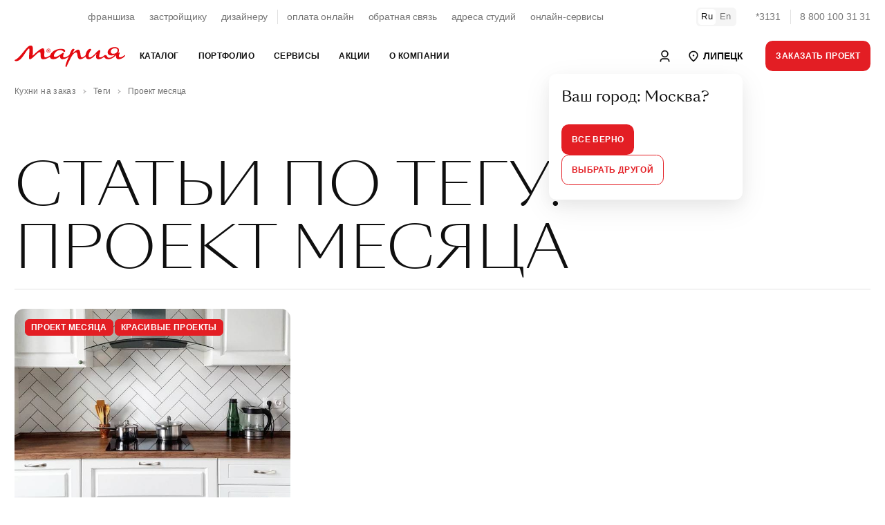

--- FILE ---
content_type: text/html; charset=utf-8
request_url: https://www.google.com/recaptcha/api2/anchor?ar=1&k=6LeO9fUjAAAAAFu20luQTeEmgW3yhaYiglxtBf0c&co=aHR0cHM6Ly9saXBlY2subWFyeWEucnU6NDQz&hl=en&v=PoyoqOPhxBO7pBk68S4YbpHZ&size=normal&anchor-ms=20000&execute-ms=30000&cb=q0g89akuefk8
body_size: 49216
content:
<!DOCTYPE HTML><html dir="ltr" lang="en"><head><meta http-equiv="Content-Type" content="text/html; charset=UTF-8">
<meta http-equiv="X-UA-Compatible" content="IE=edge">
<title>reCAPTCHA</title>
<style type="text/css">
/* cyrillic-ext */
@font-face {
  font-family: 'Roboto';
  font-style: normal;
  font-weight: 400;
  font-stretch: 100%;
  src: url(//fonts.gstatic.com/s/roboto/v48/KFO7CnqEu92Fr1ME7kSn66aGLdTylUAMa3GUBHMdazTgWw.woff2) format('woff2');
  unicode-range: U+0460-052F, U+1C80-1C8A, U+20B4, U+2DE0-2DFF, U+A640-A69F, U+FE2E-FE2F;
}
/* cyrillic */
@font-face {
  font-family: 'Roboto';
  font-style: normal;
  font-weight: 400;
  font-stretch: 100%;
  src: url(//fonts.gstatic.com/s/roboto/v48/KFO7CnqEu92Fr1ME7kSn66aGLdTylUAMa3iUBHMdazTgWw.woff2) format('woff2');
  unicode-range: U+0301, U+0400-045F, U+0490-0491, U+04B0-04B1, U+2116;
}
/* greek-ext */
@font-face {
  font-family: 'Roboto';
  font-style: normal;
  font-weight: 400;
  font-stretch: 100%;
  src: url(//fonts.gstatic.com/s/roboto/v48/KFO7CnqEu92Fr1ME7kSn66aGLdTylUAMa3CUBHMdazTgWw.woff2) format('woff2');
  unicode-range: U+1F00-1FFF;
}
/* greek */
@font-face {
  font-family: 'Roboto';
  font-style: normal;
  font-weight: 400;
  font-stretch: 100%;
  src: url(//fonts.gstatic.com/s/roboto/v48/KFO7CnqEu92Fr1ME7kSn66aGLdTylUAMa3-UBHMdazTgWw.woff2) format('woff2');
  unicode-range: U+0370-0377, U+037A-037F, U+0384-038A, U+038C, U+038E-03A1, U+03A3-03FF;
}
/* math */
@font-face {
  font-family: 'Roboto';
  font-style: normal;
  font-weight: 400;
  font-stretch: 100%;
  src: url(//fonts.gstatic.com/s/roboto/v48/KFO7CnqEu92Fr1ME7kSn66aGLdTylUAMawCUBHMdazTgWw.woff2) format('woff2');
  unicode-range: U+0302-0303, U+0305, U+0307-0308, U+0310, U+0312, U+0315, U+031A, U+0326-0327, U+032C, U+032F-0330, U+0332-0333, U+0338, U+033A, U+0346, U+034D, U+0391-03A1, U+03A3-03A9, U+03B1-03C9, U+03D1, U+03D5-03D6, U+03F0-03F1, U+03F4-03F5, U+2016-2017, U+2034-2038, U+203C, U+2040, U+2043, U+2047, U+2050, U+2057, U+205F, U+2070-2071, U+2074-208E, U+2090-209C, U+20D0-20DC, U+20E1, U+20E5-20EF, U+2100-2112, U+2114-2115, U+2117-2121, U+2123-214F, U+2190, U+2192, U+2194-21AE, U+21B0-21E5, U+21F1-21F2, U+21F4-2211, U+2213-2214, U+2216-22FF, U+2308-230B, U+2310, U+2319, U+231C-2321, U+2336-237A, U+237C, U+2395, U+239B-23B7, U+23D0, U+23DC-23E1, U+2474-2475, U+25AF, U+25B3, U+25B7, U+25BD, U+25C1, U+25CA, U+25CC, U+25FB, U+266D-266F, U+27C0-27FF, U+2900-2AFF, U+2B0E-2B11, U+2B30-2B4C, U+2BFE, U+3030, U+FF5B, U+FF5D, U+1D400-1D7FF, U+1EE00-1EEFF;
}
/* symbols */
@font-face {
  font-family: 'Roboto';
  font-style: normal;
  font-weight: 400;
  font-stretch: 100%;
  src: url(//fonts.gstatic.com/s/roboto/v48/KFO7CnqEu92Fr1ME7kSn66aGLdTylUAMaxKUBHMdazTgWw.woff2) format('woff2');
  unicode-range: U+0001-000C, U+000E-001F, U+007F-009F, U+20DD-20E0, U+20E2-20E4, U+2150-218F, U+2190, U+2192, U+2194-2199, U+21AF, U+21E6-21F0, U+21F3, U+2218-2219, U+2299, U+22C4-22C6, U+2300-243F, U+2440-244A, U+2460-24FF, U+25A0-27BF, U+2800-28FF, U+2921-2922, U+2981, U+29BF, U+29EB, U+2B00-2BFF, U+4DC0-4DFF, U+FFF9-FFFB, U+10140-1018E, U+10190-1019C, U+101A0, U+101D0-101FD, U+102E0-102FB, U+10E60-10E7E, U+1D2C0-1D2D3, U+1D2E0-1D37F, U+1F000-1F0FF, U+1F100-1F1AD, U+1F1E6-1F1FF, U+1F30D-1F30F, U+1F315, U+1F31C, U+1F31E, U+1F320-1F32C, U+1F336, U+1F378, U+1F37D, U+1F382, U+1F393-1F39F, U+1F3A7-1F3A8, U+1F3AC-1F3AF, U+1F3C2, U+1F3C4-1F3C6, U+1F3CA-1F3CE, U+1F3D4-1F3E0, U+1F3ED, U+1F3F1-1F3F3, U+1F3F5-1F3F7, U+1F408, U+1F415, U+1F41F, U+1F426, U+1F43F, U+1F441-1F442, U+1F444, U+1F446-1F449, U+1F44C-1F44E, U+1F453, U+1F46A, U+1F47D, U+1F4A3, U+1F4B0, U+1F4B3, U+1F4B9, U+1F4BB, U+1F4BF, U+1F4C8-1F4CB, U+1F4D6, U+1F4DA, U+1F4DF, U+1F4E3-1F4E6, U+1F4EA-1F4ED, U+1F4F7, U+1F4F9-1F4FB, U+1F4FD-1F4FE, U+1F503, U+1F507-1F50B, U+1F50D, U+1F512-1F513, U+1F53E-1F54A, U+1F54F-1F5FA, U+1F610, U+1F650-1F67F, U+1F687, U+1F68D, U+1F691, U+1F694, U+1F698, U+1F6AD, U+1F6B2, U+1F6B9-1F6BA, U+1F6BC, U+1F6C6-1F6CF, U+1F6D3-1F6D7, U+1F6E0-1F6EA, U+1F6F0-1F6F3, U+1F6F7-1F6FC, U+1F700-1F7FF, U+1F800-1F80B, U+1F810-1F847, U+1F850-1F859, U+1F860-1F887, U+1F890-1F8AD, U+1F8B0-1F8BB, U+1F8C0-1F8C1, U+1F900-1F90B, U+1F93B, U+1F946, U+1F984, U+1F996, U+1F9E9, U+1FA00-1FA6F, U+1FA70-1FA7C, U+1FA80-1FA89, U+1FA8F-1FAC6, U+1FACE-1FADC, U+1FADF-1FAE9, U+1FAF0-1FAF8, U+1FB00-1FBFF;
}
/* vietnamese */
@font-face {
  font-family: 'Roboto';
  font-style: normal;
  font-weight: 400;
  font-stretch: 100%;
  src: url(//fonts.gstatic.com/s/roboto/v48/KFO7CnqEu92Fr1ME7kSn66aGLdTylUAMa3OUBHMdazTgWw.woff2) format('woff2');
  unicode-range: U+0102-0103, U+0110-0111, U+0128-0129, U+0168-0169, U+01A0-01A1, U+01AF-01B0, U+0300-0301, U+0303-0304, U+0308-0309, U+0323, U+0329, U+1EA0-1EF9, U+20AB;
}
/* latin-ext */
@font-face {
  font-family: 'Roboto';
  font-style: normal;
  font-weight: 400;
  font-stretch: 100%;
  src: url(//fonts.gstatic.com/s/roboto/v48/KFO7CnqEu92Fr1ME7kSn66aGLdTylUAMa3KUBHMdazTgWw.woff2) format('woff2');
  unicode-range: U+0100-02BA, U+02BD-02C5, U+02C7-02CC, U+02CE-02D7, U+02DD-02FF, U+0304, U+0308, U+0329, U+1D00-1DBF, U+1E00-1E9F, U+1EF2-1EFF, U+2020, U+20A0-20AB, U+20AD-20C0, U+2113, U+2C60-2C7F, U+A720-A7FF;
}
/* latin */
@font-face {
  font-family: 'Roboto';
  font-style: normal;
  font-weight: 400;
  font-stretch: 100%;
  src: url(//fonts.gstatic.com/s/roboto/v48/KFO7CnqEu92Fr1ME7kSn66aGLdTylUAMa3yUBHMdazQ.woff2) format('woff2');
  unicode-range: U+0000-00FF, U+0131, U+0152-0153, U+02BB-02BC, U+02C6, U+02DA, U+02DC, U+0304, U+0308, U+0329, U+2000-206F, U+20AC, U+2122, U+2191, U+2193, U+2212, U+2215, U+FEFF, U+FFFD;
}
/* cyrillic-ext */
@font-face {
  font-family: 'Roboto';
  font-style: normal;
  font-weight: 500;
  font-stretch: 100%;
  src: url(//fonts.gstatic.com/s/roboto/v48/KFO7CnqEu92Fr1ME7kSn66aGLdTylUAMa3GUBHMdazTgWw.woff2) format('woff2');
  unicode-range: U+0460-052F, U+1C80-1C8A, U+20B4, U+2DE0-2DFF, U+A640-A69F, U+FE2E-FE2F;
}
/* cyrillic */
@font-face {
  font-family: 'Roboto';
  font-style: normal;
  font-weight: 500;
  font-stretch: 100%;
  src: url(//fonts.gstatic.com/s/roboto/v48/KFO7CnqEu92Fr1ME7kSn66aGLdTylUAMa3iUBHMdazTgWw.woff2) format('woff2');
  unicode-range: U+0301, U+0400-045F, U+0490-0491, U+04B0-04B1, U+2116;
}
/* greek-ext */
@font-face {
  font-family: 'Roboto';
  font-style: normal;
  font-weight: 500;
  font-stretch: 100%;
  src: url(//fonts.gstatic.com/s/roboto/v48/KFO7CnqEu92Fr1ME7kSn66aGLdTylUAMa3CUBHMdazTgWw.woff2) format('woff2');
  unicode-range: U+1F00-1FFF;
}
/* greek */
@font-face {
  font-family: 'Roboto';
  font-style: normal;
  font-weight: 500;
  font-stretch: 100%;
  src: url(//fonts.gstatic.com/s/roboto/v48/KFO7CnqEu92Fr1ME7kSn66aGLdTylUAMa3-UBHMdazTgWw.woff2) format('woff2');
  unicode-range: U+0370-0377, U+037A-037F, U+0384-038A, U+038C, U+038E-03A1, U+03A3-03FF;
}
/* math */
@font-face {
  font-family: 'Roboto';
  font-style: normal;
  font-weight: 500;
  font-stretch: 100%;
  src: url(//fonts.gstatic.com/s/roboto/v48/KFO7CnqEu92Fr1ME7kSn66aGLdTylUAMawCUBHMdazTgWw.woff2) format('woff2');
  unicode-range: U+0302-0303, U+0305, U+0307-0308, U+0310, U+0312, U+0315, U+031A, U+0326-0327, U+032C, U+032F-0330, U+0332-0333, U+0338, U+033A, U+0346, U+034D, U+0391-03A1, U+03A3-03A9, U+03B1-03C9, U+03D1, U+03D5-03D6, U+03F0-03F1, U+03F4-03F5, U+2016-2017, U+2034-2038, U+203C, U+2040, U+2043, U+2047, U+2050, U+2057, U+205F, U+2070-2071, U+2074-208E, U+2090-209C, U+20D0-20DC, U+20E1, U+20E5-20EF, U+2100-2112, U+2114-2115, U+2117-2121, U+2123-214F, U+2190, U+2192, U+2194-21AE, U+21B0-21E5, U+21F1-21F2, U+21F4-2211, U+2213-2214, U+2216-22FF, U+2308-230B, U+2310, U+2319, U+231C-2321, U+2336-237A, U+237C, U+2395, U+239B-23B7, U+23D0, U+23DC-23E1, U+2474-2475, U+25AF, U+25B3, U+25B7, U+25BD, U+25C1, U+25CA, U+25CC, U+25FB, U+266D-266F, U+27C0-27FF, U+2900-2AFF, U+2B0E-2B11, U+2B30-2B4C, U+2BFE, U+3030, U+FF5B, U+FF5D, U+1D400-1D7FF, U+1EE00-1EEFF;
}
/* symbols */
@font-face {
  font-family: 'Roboto';
  font-style: normal;
  font-weight: 500;
  font-stretch: 100%;
  src: url(//fonts.gstatic.com/s/roboto/v48/KFO7CnqEu92Fr1ME7kSn66aGLdTylUAMaxKUBHMdazTgWw.woff2) format('woff2');
  unicode-range: U+0001-000C, U+000E-001F, U+007F-009F, U+20DD-20E0, U+20E2-20E4, U+2150-218F, U+2190, U+2192, U+2194-2199, U+21AF, U+21E6-21F0, U+21F3, U+2218-2219, U+2299, U+22C4-22C6, U+2300-243F, U+2440-244A, U+2460-24FF, U+25A0-27BF, U+2800-28FF, U+2921-2922, U+2981, U+29BF, U+29EB, U+2B00-2BFF, U+4DC0-4DFF, U+FFF9-FFFB, U+10140-1018E, U+10190-1019C, U+101A0, U+101D0-101FD, U+102E0-102FB, U+10E60-10E7E, U+1D2C0-1D2D3, U+1D2E0-1D37F, U+1F000-1F0FF, U+1F100-1F1AD, U+1F1E6-1F1FF, U+1F30D-1F30F, U+1F315, U+1F31C, U+1F31E, U+1F320-1F32C, U+1F336, U+1F378, U+1F37D, U+1F382, U+1F393-1F39F, U+1F3A7-1F3A8, U+1F3AC-1F3AF, U+1F3C2, U+1F3C4-1F3C6, U+1F3CA-1F3CE, U+1F3D4-1F3E0, U+1F3ED, U+1F3F1-1F3F3, U+1F3F5-1F3F7, U+1F408, U+1F415, U+1F41F, U+1F426, U+1F43F, U+1F441-1F442, U+1F444, U+1F446-1F449, U+1F44C-1F44E, U+1F453, U+1F46A, U+1F47D, U+1F4A3, U+1F4B0, U+1F4B3, U+1F4B9, U+1F4BB, U+1F4BF, U+1F4C8-1F4CB, U+1F4D6, U+1F4DA, U+1F4DF, U+1F4E3-1F4E6, U+1F4EA-1F4ED, U+1F4F7, U+1F4F9-1F4FB, U+1F4FD-1F4FE, U+1F503, U+1F507-1F50B, U+1F50D, U+1F512-1F513, U+1F53E-1F54A, U+1F54F-1F5FA, U+1F610, U+1F650-1F67F, U+1F687, U+1F68D, U+1F691, U+1F694, U+1F698, U+1F6AD, U+1F6B2, U+1F6B9-1F6BA, U+1F6BC, U+1F6C6-1F6CF, U+1F6D3-1F6D7, U+1F6E0-1F6EA, U+1F6F0-1F6F3, U+1F6F7-1F6FC, U+1F700-1F7FF, U+1F800-1F80B, U+1F810-1F847, U+1F850-1F859, U+1F860-1F887, U+1F890-1F8AD, U+1F8B0-1F8BB, U+1F8C0-1F8C1, U+1F900-1F90B, U+1F93B, U+1F946, U+1F984, U+1F996, U+1F9E9, U+1FA00-1FA6F, U+1FA70-1FA7C, U+1FA80-1FA89, U+1FA8F-1FAC6, U+1FACE-1FADC, U+1FADF-1FAE9, U+1FAF0-1FAF8, U+1FB00-1FBFF;
}
/* vietnamese */
@font-face {
  font-family: 'Roboto';
  font-style: normal;
  font-weight: 500;
  font-stretch: 100%;
  src: url(//fonts.gstatic.com/s/roboto/v48/KFO7CnqEu92Fr1ME7kSn66aGLdTylUAMa3OUBHMdazTgWw.woff2) format('woff2');
  unicode-range: U+0102-0103, U+0110-0111, U+0128-0129, U+0168-0169, U+01A0-01A1, U+01AF-01B0, U+0300-0301, U+0303-0304, U+0308-0309, U+0323, U+0329, U+1EA0-1EF9, U+20AB;
}
/* latin-ext */
@font-face {
  font-family: 'Roboto';
  font-style: normal;
  font-weight: 500;
  font-stretch: 100%;
  src: url(//fonts.gstatic.com/s/roboto/v48/KFO7CnqEu92Fr1ME7kSn66aGLdTylUAMa3KUBHMdazTgWw.woff2) format('woff2');
  unicode-range: U+0100-02BA, U+02BD-02C5, U+02C7-02CC, U+02CE-02D7, U+02DD-02FF, U+0304, U+0308, U+0329, U+1D00-1DBF, U+1E00-1E9F, U+1EF2-1EFF, U+2020, U+20A0-20AB, U+20AD-20C0, U+2113, U+2C60-2C7F, U+A720-A7FF;
}
/* latin */
@font-face {
  font-family: 'Roboto';
  font-style: normal;
  font-weight: 500;
  font-stretch: 100%;
  src: url(//fonts.gstatic.com/s/roboto/v48/KFO7CnqEu92Fr1ME7kSn66aGLdTylUAMa3yUBHMdazQ.woff2) format('woff2');
  unicode-range: U+0000-00FF, U+0131, U+0152-0153, U+02BB-02BC, U+02C6, U+02DA, U+02DC, U+0304, U+0308, U+0329, U+2000-206F, U+20AC, U+2122, U+2191, U+2193, U+2212, U+2215, U+FEFF, U+FFFD;
}
/* cyrillic-ext */
@font-face {
  font-family: 'Roboto';
  font-style: normal;
  font-weight: 900;
  font-stretch: 100%;
  src: url(//fonts.gstatic.com/s/roboto/v48/KFO7CnqEu92Fr1ME7kSn66aGLdTylUAMa3GUBHMdazTgWw.woff2) format('woff2');
  unicode-range: U+0460-052F, U+1C80-1C8A, U+20B4, U+2DE0-2DFF, U+A640-A69F, U+FE2E-FE2F;
}
/* cyrillic */
@font-face {
  font-family: 'Roboto';
  font-style: normal;
  font-weight: 900;
  font-stretch: 100%;
  src: url(//fonts.gstatic.com/s/roboto/v48/KFO7CnqEu92Fr1ME7kSn66aGLdTylUAMa3iUBHMdazTgWw.woff2) format('woff2');
  unicode-range: U+0301, U+0400-045F, U+0490-0491, U+04B0-04B1, U+2116;
}
/* greek-ext */
@font-face {
  font-family: 'Roboto';
  font-style: normal;
  font-weight: 900;
  font-stretch: 100%;
  src: url(//fonts.gstatic.com/s/roboto/v48/KFO7CnqEu92Fr1ME7kSn66aGLdTylUAMa3CUBHMdazTgWw.woff2) format('woff2');
  unicode-range: U+1F00-1FFF;
}
/* greek */
@font-face {
  font-family: 'Roboto';
  font-style: normal;
  font-weight: 900;
  font-stretch: 100%;
  src: url(//fonts.gstatic.com/s/roboto/v48/KFO7CnqEu92Fr1ME7kSn66aGLdTylUAMa3-UBHMdazTgWw.woff2) format('woff2');
  unicode-range: U+0370-0377, U+037A-037F, U+0384-038A, U+038C, U+038E-03A1, U+03A3-03FF;
}
/* math */
@font-face {
  font-family: 'Roboto';
  font-style: normal;
  font-weight: 900;
  font-stretch: 100%;
  src: url(//fonts.gstatic.com/s/roboto/v48/KFO7CnqEu92Fr1ME7kSn66aGLdTylUAMawCUBHMdazTgWw.woff2) format('woff2');
  unicode-range: U+0302-0303, U+0305, U+0307-0308, U+0310, U+0312, U+0315, U+031A, U+0326-0327, U+032C, U+032F-0330, U+0332-0333, U+0338, U+033A, U+0346, U+034D, U+0391-03A1, U+03A3-03A9, U+03B1-03C9, U+03D1, U+03D5-03D6, U+03F0-03F1, U+03F4-03F5, U+2016-2017, U+2034-2038, U+203C, U+2040, U+2043, U+2047, U+2050, U+2057, U+205F, U+2070-2071, U+2074-208E, U+2090-209C, U+20D0-20DC, U+20E1, U+20E5-20EF, U+2100-2112, U+2114-2115, U+2117-2121, U+2123-214F, U+2190, U+2192, U+2194-21AE, U+21B0-21E5, U+21F1-21F2, U+21F4-2211, U+2213-2214, U+2216-22FF, U+2308-230B, U+2310, U+2319, U+231C-2321, U+2336-237A, U+237C, U+2395, U+239B-23B7, U+23D0, U+23DC-23E1, U+2474-2475, U+25AF, U+25B3, U+25B7, U+25BD, U+25C1, U+25CA, U+25CC, U+25FB, U+266D-266F, U+27C0-27FF, U+2900-2AFF, U+2B0E-2B11, U+2B30-2B4C, U+2BFE, U+3030, U+FF5B, U+FF5D, U+1D400-1D7FF, U+1EE00-1EEFF;
}
/* symbols */
@font-face {
  font-family: 'Roboto';
  font-style: normal;
  font-weight: 900;
  font-stretch: 100%;
  src: url(//fonts.gstatic.com/s/roboto/v48/KFO7CnqEu92Fr1ME7kSn66aGLdTylUAMaxKUBHMdazTgWw.woff2) format('woff2');
  unicode-range: U+0001-000C, U+000E-001F, U+007F-009F, U+20DD-20E0, U+20E2-20E4, U+2150-218F, U+2190, U+2192, U+2194-2199, U+21AF, U+21E6-21F0, U+21F3, U+2218-2219, U+2299, U+22C4-22C6, U+2300-243F, U+2440-244A, U+2460-24FF, U+25A0-27BF, U+2800-28FF, U+2921-2922, U+2981, U+29BF, U+29EB, U+2B00-2BFF, U+4DC0-4DFF, U+FFF9-FFFB, U+10140-1018E, U+10190-1019C, U+101A0, U+101D0-101FD, U+102E0-102FB, U+10E60-10E7E, U+1D2C0-1D2D3, U+1D2E0-1D37F, U+1F000-1F0FF, U+1F100-1F1AD, U+1F1E6-1F1FF, U+1F30D-1F30F, U+1F315, U+1F31C, U+1F31E, U+1F320-1F32C, U+1F336, U+1F378, U+1F37D, U+1F382, U+1F393-1F39F, U+1F3A7-1F3A8, U+1F3AC-1F3AF, U+1F3C2, U+1F3C4-1F3C6, U+1F3CA-1F3CE, U+1F3D4-1F3E0, U+1F3ED, U+1F3F1-1F3F3, U+1F3F5-1F3F7, U+1F408, U+1F415, U+1F41F, U+1F426, U+1F43F, U+1F441-1F442, U+1F444, U+1F446-1F449, U+1F44C-1F44E, U+1F453, U+1F46A, U+1F47D, U+1F4A3, U+1F4B0, U+1F4B3, U+1F4B9, U+1F4BB, U+1F4BF, U+1F4C8-1F4CB, U+1F4D6, U+1F4DA, U+1F4DF, U+1F4E3-1F4E6, U+1F4EA-1F4ED, U+1F4F7, U+1F4F9-1F4FB, U+1F4FD-1F4FE, U+1F503, U+1F507-1F50B, U+1F50D, U+1F512-1F513, U+1F53E-1F54A, U+1F54F-1F5FA, U+1F610, U+1F650-1F67F, U+1F687, U+1F68D, U+1F691, U+1F694, U+1F698, U+1F6AD, U+1F6B2, U+1F6B9-1F6BA, U+1F6BC, U+1F6C6-1F6CF, U+1F6D3-1F6D7, U+1F6E0-1F6EA, U+1F6F0-1F6F3, U+1F6F7-1F6FC, U+1F700-1F7FF, U+1F800-1F80B, U+1F810-1F847, U+1F850-1F859, U+1F860-1F887, U+1F890-1F8AD, U+1F8B0-1F8BB, U+1F8C0-1F8C1, U+1F900-1F90B, U+1F93B, U+1F946, U+1F984, U+1F996, U+1F9E9, U+1FA00-1FA6F, U+1FA70-1FA7C, U+1FA80-1FA89, U+1FA8F-1FAC6, U+1FACE-1FADC, U+1FADF-1FAE9, U+1FAF0-1FAF8, U+1FB00-1FBFF;
}
/* vietnamese */
@font-face {
  font-family: 'Roboto';
  font-style: normal;
  font-weight: 900;
  font-stretch: 100%;
  src: url(//fonts.gstatic.com/s/roboto/v48/KFO7CnqEu92Fr1ME7kSn66aGLdTylUAMa3OUBHMdazTgWw.woff2) format('woff2');
  unicode-range: U+0102-0103, U+0110-0111, U+0128-0129, U+0168-0169, U+01A0-01A1, U+01AF-01B0, U+0300-0301, U+0303-0304, U+0308-0309, U+0323, U+0329, U+1EA0-1EF9, U+20AB;
}
/* latin-ext */
@font-face {
  font-family: 'Roboto';
  font-style: normal;
  font-weight: 900;
  font-stretch: 100%;
  src: url(//fonts.gstatic.com/s/roboto/v48/KFO7CnqEu92Fr1ME7kSn66aGLdTylUAMa3KUBHMdazTgWw.woff2) format('woff2');
  unicode-range: U+0100-02BA, U+02BD-02C5, U+02C7-02CC, U+02CE-02D7, U+02DD-02FF, U+0304, U+0308, U+0329, U+1D00-1DBF, U+1E00-1E9F, U+1EF2-1EFF, U+2020, U+20A0-20AB, U+20AD-20C0, U+2113, U+2C60-2C7F, U+A720-A7FF;
}
/* latin */
@font-face {
  font-family: 'Roboto';
  font-style: normal;
  font-weight: 900;
  font-stretch: 100%;
  src: url(//fonts.gstatic.com/s/roboto/v48/KFO7CnqEu92Fr1ME7kSn66aGLdTylUAMa3yUBHMdazQ.woff2) format('woff2');
  unicode-range: U+0000-00FF, U+0131, U+0152-0153, U+02BB-02BC, U+02C6, U+02DA, U+02DC, U+0304, U+0308, U+0329, U+2000-206F, U+20AC, U+2122, U+2191, U+2193, U+2212, U+2215, U+FEFF, U+FFFD;
}

</style>
<link rel="stylesheet" type="text/css" href="https://www.gstatic.com/recaptcha/releases/PoyoqOPhxBO7pBk68S4YbpHZ/styles__ltr.css">
<script nonce="FX7E9Cvek4rvxhQqq10RWA" type="text/javascript">window['__recaptcha_api'] = 'https://www.google.com/recaptcha/api2/';</script>
<script type="text/javascript" src="https://www.gstatic.com/recaptcha/releases/PoyoqOPhxBO7pBk68S4YbpHZ/recaptcha__en.js" nonce="FX7E9Cvek4rvxhQqq10RWA">
      
    </script></head>
<body><div id="rc-anchor-alert" class="rc-anchor-alert"></div>
<input type="hidden" id="recaptcha-token" value="[base64]">
<script type="text/javascript" nonce="FX7E9Cvek4rvxhQqq10RWA">
      recaptcha.anchor.Main.init("[\x22ainput\x22,[\x22bgdata\x22,\x22\x22,\[base64]/[base64]/[base64]/[base64]/[base64]/UltsKytdPUU6KEU8MjA0OD9SW2wrK109RT4+NnwxOTI6KChFJjY0NTEyKT09NTUyOTYmJk0rMTxjLmxlbmd0aCYmKGMuY2hhckNvZGVBdChNKzEpJjY0NTEyKT09NTYzMjA/[base64]/[base64]/[base64]/[base64]/[base64]/[base64]/[base64]\x22,\[base64]\x22,\x22SsOZM8Oow6vDosOxJcO3w54bIMOBwo8Awoh1wqfCvMKpKcK/wonDj8K+LMObw5/DpMOmw4fDunXDtTdqw7xKNcKPwqjCjsKRbMKDw73Du8OyKhwgw6/[base64]/DqMKnwr/CkcOlMRLCvMKDw7rDtGYFwoLCsWHDn8Oca8KHwrLCgMKqZz/DvnnCucKyBMKmwrzCqG94w6LCs8OYw7NrD8K1D1/CusKeRUN7w4zClAZIesOwwoFWbMKew6ZYwqkHw5YSwpQdasKvw53CgsKPwrrDvMKfME3DkHbDjUHClz9RwqDChik6acKxw4t6bcKpDT8pIi5SBMOMwrLDmsK2w5nCpcKwWsOWL30xFMKseHscwq/DnsOcw4zCkMOnw7wiw6BfJsO6wq3DjgnDtk0Qw7Fpw5dRwqvCs1UeAW5Bwp5Vw6LCu8KEZXIcaMO2w4s6BGB7woVhw5UuM0k2wrfCpE/Dp0I6V8KGVAfCqsO1PlBiPkrDg8OKwqvCsSAUXsOGw5DCtzFhC0nDqzLDsW8rwqBDMsKRw6rChcKLCQYyw5LCowDCtAN0wp0bw4LCulgQfhc/wrzCgMK4IcKCEjfCsUTDjsKowqfDtn5Ld8K+dXzDty7CqcO9wpdwWD/CgsKjcxQ8KxTDl8OiwpJ3w4LDucOzw7TCvcOWwrPCuiPCpm0tD11Lw67Cq8O1MS3Dj8OhwrF9wpfDtcO/[base64]/CsmXCjVnCqALCiMKiG8Ouw6VIOcKaejVHCMODw57Dn8K9wrI3eH7DnMOCw53ChHzDjRzCn1MXEcOGZ8OgwoXCg8OOwrDDmA/CqMK/H8KXLmnDk8KiwqdvX3zDnBbDgsKCYFYqw41fw5Zhw7t4w5jCjcOCL8OCw4XDhMOfbQo5wo0sw5QabcO2H25fwrV9wpXCl8OlUiFaD8Ojwr3Cs8O3w7PCohQvHcObDMK3aTcJYE3Cvnozw5/DksOZwpfCrMKHw4LDsMKUwqAJwrvCsQ0Swq5/[base64]/[base64]/Dg8OMw5nDosOXLTIRwrnDozPDgcKJw5hcw7ItJsKfHsK6RsKJEwLDtHjCkcOWF1Fnw4RXwqtYworDjG0VWEkvLcO9w4dTRATCp8KmdsKTNcK7w4pJw4XDog3Cr2PCswnDtcKnGsKqPlprPDJsRsKzPcOWJMOXBEEkw4nChVHDqcO6TcKjwq/Cl8OVw6x8dsKqwqvCrQbCgcKrwpvCnSBZwqxEw5fCjsKxw5TClEvDqDMNwp3CmMKqw5AowprDtx4wwrDCuWNvAMODCsO2w5dkw79Aw4DCksO/Oj9ww5l9w4rDsk7DsFvDj0/DtV8Cw6xUV8K2dErDqRwUW30JR8KNw4PDhjdzw5zDvMOcwo/Duld1ZmsOw7/Ct3XDpls5Wg9AR8KRwoEZdcOsw4zDsS0zHMOhwp7ChsKkaMOxB8OwwohfWsOJAhAEV8Osw7nCt8ORwq9kwoRPeXbDvwzDusKPw7TDj8K7KjlRYmYdPXXDhlXCrgrDjyxwwo3ChkHCngTChMKWw7E3wrQgaE1tMMOsw7PDoVEsw5PCpAZswp/CkW1aw78mw59Rw7cgwprChsOiPMO4wrFrfWxDw67Dn3DCi8KtUzBvwrXCvw41WcOcATstRw9hEcKKwp7DrsKgIMKOwp/Dq0LDgxLCgwAVw73CiQ7Dkh/[base64]/CtQXClGR+L8KEX8KrAkDDocKewq/DpMKjIS3CnnYUOMOLFsOow5B8w7LChcKCPMKmw6LDjSzCoRjCpW4KD8KdVTAIw4bCmgVrUMOGwrjClVDDmA45wp18woItKULDtVXDpxPCvSvCkV3Ckh3DtcONwpwIw5Vfw53DkXhKwrpCwpbCtXjCvMKsw57DgsKyUcOywr88JR9pwq3Cj8Ozw7cMw7rCuMK/HgbDoCPCqWbDlsOndcOhw7tpw6p4wpVuw58nw58bw7TDm8K3bsO0wr/[base64]/[base64]/[base64]/DsMOsGMKDWcKQJXnCh1fDtcO5QwU9D0B2w70QNWjDi8KAf8KNwq3DgX7Dl8KHwpXDrcKrwpbDqQbCrMK1THzDqsKDw6DDjMKRw6jDqsOfMlHChm/[base64]/[base64]/DvsK/w7EiwrRGUlDCv8KLw4rDn8OyacOLG8OHwqITw5Msf0DCkcKBwpvCuHMxWVnCmMOef8KSw51EwqfClG5GHcOaJcKHOEPCmUQREmTDlwnDnsOlwpFGdcOuUsKFw4E9KcK/IcOiwrzCqETCgcOLw4YATsOOQRseJcObw6fClsOHw7rCrkFKw4ZhwpTCp0AhKxVBw5DDgQDCg2tOczpcaTJxw7bDuyBRNypvcMKYw4Yjw5/CiMOaYMOvwr5bGsKOEMKTdHxww63Cvw7DtMKvwpPCiXfDuA/DoT0WaBMGSSNjX8KTwpJIwpEFNBYowqfCqy9Yw6DCpTxpwohffEbCl2gMw4bCj8Kvw5R+FV/[base64]/CvsO+ecK7w4QVwqc7w7sFTcORIMK4w7LDnMK1ETJZw7DDgcKhw5Q5WcOAwrjCvS3CmsO0w48yw5HCu8K7w7XCnsKTw4zDnsOpw6xWw4vDqcOcb31iRMK2wr/Dr8ORw7AWfBFuwro8aEPCpTLDisOtw47CocKDcMK6QC/DmnIhwrYOw7N6wonDl2fDrsOZZW3Dv17DucOjwqrDmlzCkXXCgsKyw7xPNhPDqXYIw60Zw7pYw5sZGcOqDwFMw7TCqMKTw6/CkTHClCDCkDfCiSTCmQFnVcOmXF9ABcKHwrzCiwMGw7LCgibDk8KMNMKZJEHCk8KYw7LCvznDqzgnwoPDjgNSVEFPw7xeNMOCQcOlw7vCoGDCiTHDpcOOZsO4G1ljFT8Zwr/DpMKYw6LCuFhOXxHDjhk/U8O2dB5zJRbDkmTDp38Uw6wUwossQsKNwqY2w5Mewr89b8OHDzIACAnCrlnCgTUzUhY4UwfDpsK3w5Y+w53DiMORwohJwqfCrcKcDw9jwrnCvQvCry93ccOZX8KKwpvCmcKrwp3CscO/[base64]/DtcKIGMO7RmTCmcO6RsOmw6h2AsKhw5fChC5Qw6wgPRcQwrbCs2XDucOaw67DjsKlCFxowr7Ci8Otwq/CjkPChC5BwqpbccOEdsO6woXCs8K6wrnDjHHDpMO/VcOlP8OVwrnDgnsZZAJQBsK7NMKlXsKNwo3CpMKOw6oMw659w7TClAcHw4vDn3nCllnClk3DpWIPw7zCncKpGcK1w5pndSl4woLCpsKjcHbClVQWwpZDw7kiOcK1eRE1TcKTaVLClzQmwoARwpHCu8OsScKzZcO8wqlTwqjCtcK/X8O1WsKibcO6aWIVw4HCusKSFRvDolrDo8KaX0EDchYRAxnCosOLOMOaw4JxHsKjwp9BGWTCtA7CrX7CinXCs8OzcirDmcOKBcOew5F9GsKfIQ/ClsK7ECUfcMO/[base64]/Dh38JMHheWj7ClEzDvRkPwqk/a1vCvmbDpm1dZ8OUw7HCgjDDt8OkRXhiw7xgVU1vw4rDu8OAw6gEwrcnw60cwrnDrxNObVTCuhY4QcKuRMKkwrvDmmDClhrCu3k4asKIwotRJhfClcOWwrLCvDLCncOAw5XDhkFCATrDuC3DksKxwo1Rw4HCtyw1wrPDpBY8w4fDn2grMsKadcO/IcKbwotfw5zDlsOqH3rDozzDlT/[base64]/w7I+fTgbw4zDoUE3IS/Cn3kmK8KAwqEZwr/CiTJfwr7DpCfDvcKDwprCpcOrw7LCpcKpwqQOR8KNDQrChMOqAcKXVcKMw6EHw6PDuFIAwrPDqV9Gw5jCjl0kZRLDsGfCo8Knwo7DgMOZw7poGgFQw4/CksOgRsKRw7sZwqHDr8OqwqTDqsKXFsKhwr3CtUclwolYXxFgw6ssQcO3fjNQw5oLwr/CmF0Tw4LCisKLH38AWhrDlyrCjMOUw5bCl8KmwrdIDRZTwo3DsAbCjsKGX1VFwo3CgcKXw5wfKn8Zw67Dh0TCrcK2wo9rYsKpTMOEwpDDhWjCtsOvwqZHwosdAMO2w4owEcKIwp/Ck8KAwovDsGbDg8KEw4Bkw7BWw4VBS8Oaw7Zaw6jCiwBaBkfDlsOyw7MOQjkXw7zDmjLCicO8w6l1w4/Ctj7CniY/[base64]/w71HdMOMAsOrwowWw4XCgjfDgMOtw5HDksKIwp8SasOEw6MEcMOHwrDDgcKJwptwZ8K8wq1Bw7nCuzLCrMKuwr9UAsK5QXYgwrfChsKkRsKXfkIvXsOIw5UVXcKTJ8KAw4sNdCUac8KmPsKHwp0gM8O/bcK0w7hwwoDCgw/DusKewo/Cqn7DssK2LFjCocK9N8KTFMOgwovDpAR3M8OpwpnDmsKxGsOswrsQw5LClhI6w6MYasKPwrvCk8OpSsOORHnCl1gqbBpGFSTCmTDCkMK9f3YnwrfDmlZawpDDj8Kkw57ClMO9X07CiwzDhxbDtChkA8OAJz4Hwq/CtMOkJsOEI08lZcKDw5k/w67DhcONdsKNa2LDoRTDscKIH8KrG8OCwoVNw47CsjB9d8Kfw45KwqU3wrICw6x0w6RMwo3DhcKUBFTDlQ0jQCXDkAzCmhAoBi8Mw4lww67CjcOVwpoUeMKKN0dSNsOpFsKQXsO9wpxmwpkKd8KZBR52w4TCmsKawq/DoGYJU03ChUQlJ8KHaDfCtFnDriDCrcK6ZMOgw7fCrcObdcONXmjCqMKRwpFVw64uZsObwofDuTHCrMKBRBJIwpIxwqzCiRDDlgrCoy0vwptPfTPCu8O7w77DhMKOVMK2wpbCuyfCh3hAPgLChgY7SF9/wpjChsOmAcKSw40ow4vCqULCrMOlPEXCmMOJwpTCvmspw4wfwozCvWzCk8OqwoEew7IKI13DrA/Cs8Kxw5MSw6LCnMK/wozCg8KJCCVlw4LDjkZvPzfCrsKwEsO+EcKuwqBlWcK5KsKgwpALL1Z8HgJnwrbDpmTCnVhTC8OzQmHDj8KuCkLCr8KkGcODw4s9IBrCgQhcbTvDnkAwwpNXw4bDrTUKw6AbecKqcgpvLMKWw6RSwrRoZUwTKMO0wowsfMKpJcK/RsO3ZyvCv8Ogw65jw7XDkMOHw6TDrsOeVQXDoMK3KMObIcKnB1vDsH7DrsO+w7/Cq8Ovw6NMwp7Du8KZw43Cv8O5GFZVE8OxwqtVw43CjV4mfWXDuE0Nb8OWw4fDtcKHw6MKWsK4FsOAdMK8w67Ck1tWBcOZw6PDinXDpcOJeAomwonDhTQBQMO3Uh3DrMKkw6MWwqRzwrfDvhtDw5LDt8OLw4DDnG8xwqHDpMOiW1VGwpTDo8OJfsKfw5NMUxNpwoAnwr/[base64]/[base64]/Cmg/CkcK5wrdjWGbDmsOfDEzCmA8Ew7xyNBQ4EShxwrfDn8OWw5PCh8OJw7/[base64]/CpsOlfBcqw6ZCwp18wq7CugljZcKkQERCV1HCosOWwoDDulZmwqkAFVwaLDJOw5tyNG8awq1ywqs2fTZRw6jDm8Kjw7HDm8KCwotrNMO9wqXCmMKqCRPDrHvDl8OhM8OxUMOaw4PDsMKgWCFdQV/CjGcZE8OiKcKxaGIXQU8LwqhQwovCiMKaQXwoHcK5worDgsOYBsOnwp3DnsKvOl/Drmlrw5IsI31rw75cw5fDjcKGL8KXfCYFa8K0w5Q0eEITdVrDl8KCw60fw5TDgijDnghcUT15wq5qwoXDgMObwrsYwqXCv0nCrsOUDsOHw5jDk8K2fDTDuj3DgMK0wrM3QkkEw4wMwotdw7rCm1/Dny4ZJ8OxUQpWwq3DhRPCtcO0NsKJH8KqEcKSwo3DlMKIw5BcTAcqw7PCs8OowrbCiMKNw5ICWsKMf8Ojw7lbwrnDv3zDosKbw6/CuQPDtn1CbgHDu8KKwo0UwpPDiRvCh8OfRsOUSMKew7rCssOTw5pcw4HCj3DCl8KrwqPCt27ChMK4J8OjEsO0URfCscKZcMKZEFd8w7Frw4DDmG7Ds8OZw49OwqE4flNrw4fDhsOqw6/ClMOVwo7DkMKZw44owptHEcKoTcOjw5/CmcKVw57CjcKtwqcMwq/DgwhcRUsrUsOKw54ww5LCkHzDv0DDi8O/wpPDpTrCqsOEwr14w7vDm2PDjBMbw5h9H8K/bMKXVRTDocO/[base64]/Dqw/CsVdhOk5Xwq3CmEFhYMOVwr0Owo/DpCkLw6/Cp1VvO8O3VcOMKcO4MsOMTB7Dojccw5zCmjvDonFqR8Khw4YuwpLDhcO/[base64]/wq3DiEwcdsO9cVvDoRkKw7zCtm95w79nGRLDqUjCrCvCncKeYMOoBsKZRsKhQUd/KnIdwoxRKMOGw6vCiHQDw68iw6nCh8KLdMKiwoV1w4/DoEvDhD8dCV7Dr2DCgwgSw7pPw5NQUUXCgMO7w5fCisKSw78Pw7fCpMKOw6Rdw6pYTMO7dMOnF8Kic8Ozw6PCpcKXwo/DiMKTOXE9KhhbwrzDs8KaJlXCjFVAAsOjHcObw6HCo8KSPsOPVMK7wqrDt8OSwrnDvcOgCQMMw41mwrZANsOzIcOuesKVw55CaMOuCU3Dvw7Du8KmwohXVXTCpWPDjsKcWcKZXsOQD8K7w4BZOcOwSjgAGC/[base64]/[base64]/XTvCj0rDhsOdwrkywrbDgsOiwpc8w7srw4fCvAPDq8KhSlvCh0bChWkKw6jDr8KQw71BYsKjw4nCj249w7zCo8KTwp4PwoHCrWRtb8O7RiLCicK3EcO9w4cVwp4bJX/DkMKkIgzCrXwVwr0wVcOKwoLDvSDClMKbwptRw47DgBoswq84w7DDpE7Dg13DusK0w6vCjAnDkcKEw5nCgsO4woYjw4/DpFNPTlVTwq1TX8KOfMKjLsOrwpthTAXCq2XDnSHDmMKnE1/DjMKUwqjDsCMywqfCn8OOFibDnnsVHsK0aFzDuUAsNWx1E8OXGRwxf1vDqmbCtlDDv8OVwqDDrMO4XsKdBCrDkMOwf3YSQcKSw7hWRQPDjVwfF8KGw4XDlcOAW8OJwpHDsG/Du8Oow60zwonDu3TDsMO2w5YcwqoOwpzDnMKoHMKNw4xuwqjDl0jDpT15w5bDtwbCuSXDjsKGCsOSQsO/[base64]/DhMK8bcO6RCzDn3MVKjdPZ2DCg049BHLCv8KeFHQuwoVkwqkmXGIuFMO7wq/Cm0zCn8Okex7Cp8KjM3QWwrd1wr9kDMKKRsOXwowywrPCnMOYw4EpwoZJw681AwfDsnHCtsOXO0Fow6fCjzPCn8K9w4wSL8O/w43CuWAjYcKaL1zCt8OcUsKOw4cJw7lrw6N2w4QiEcOEQjs1wrQ3w6HClsKaF0QuwprDo1gQOsOiw4DClMKEw6EQXFHCgMOuc8OLAXnDohzDlEvCmcKiDyjDqlDCtkPDlsKrwqbCsXs3InpncwZBWMKfZMO0w7TCnX/CiksLwpvCjk97FmDDszzDk8ORwpjCkkceXMOdw60Xw5VGw7/DuMKow4xGXsKve3YYwp9+wpzDkcKJdzQnKSoCw5x1wogtwr3Cr0bCh8KRwokgAsKfw5PChU/CsSPDt8KLRi/DtRh8BjPDm8OBRCg7VwrDvsOHUARlVcO2w45JAsOhw6/ChBDCkWk6w7VEEWxMw6gTc1PDrmLCugLDrMOtw4bCh2kVCl/Dq1wRw4/[base64]/[base64]/HVUtwpM6M13CkHAfcTxKCCIJQR7CtMOTw6PCm8K2QsO7FDDCiGDDqMO4b8Okw5vCuSs8LUsUw5zDhcOFCkrDosKtwopqX8Ofw58xwoPCq0zCocO/fURvBjRhYcK/[base64]/wpHDs3kia8KMw6nCkDzCgD9Cwr59w43Cv8KNw75pNX5UD8K8AMOjDsO/[base64]/Cjk7DlMKrYcKKw6rCuMKOJMK9w63CjlZ7wrcPNsKOw58FwqJOwpLCpsKfBsKrwppIwroeSgnDhsOvwr/ClB9dwqDDhcKnAcOlwqk8woXDuizDssKzw4TCpcKVNhTDvCjDjMKkw5UWwqzDoMKDwoBVwo8QJyLDgxzCiAHDocOFO8KtwqIEDRDCuMODwoEKE0rCksOXw63DoCLDgMKew5TCm8O1T0hNUMKsVAbCncOUw5w8bcK9wpRkw64swqPCisKeIjLCqsK3dAQrQ8Odw5p/SlNLMQDCkFvDnS9XwqV6wqdsCS0zMcOcwopSFivCji/DqlwSw4xJRgvCiMOgZkHCuMKZcHLDrMKIwo1NUER3M0EVG0rDn8Osw5rCpBvCl8O5aMKcwqQ6woN1WMONwoxSwqjCtMK+BMKXw7RFwpNMQcK9Y8Ozw6IIcMKcKcOhw4pmwpkyCDdgYhQEZ8K1w5DDk3HCpCE2C3TCpMKKw5DDr8KwwrbCgsKPcgYjw6diHMO8DR/Do8OFw4FRw5vCssOpEsOvwojCqnpBwpfCgsOHw5xNIDpqwozDrMKceBljQXPDicOMwp7Cky9+NMK5w6/Dn8Ogw7LCgcOcMwrDn3/[base64]/Z2snw5hxH8K3w7nDgsOZOjRTw4tNHMO+EsOawqB+WE/[base64]/CjcOYEcOyw4NCAXjCjmIVf0fCgsK8w6QkF8KKYR4Kw7Q6wrhRwp1Sw77DjHDCncK9eiAuYsKDYcOuVsOHfWJSw7/DrAQswowbWhTDjMOUwrcWc3Ndw6E7wp3CisKgDMKgIg1udSfCnMKCUMOabMOEaXwgFUDDh8KQY8OKw5TDsgHDlHtfW1LDnhwQMn50wpLDoDHDtULDtEPCh8K/wqbDisKwRcOlL8Knw5ViSU0dTMKUw77DvMKWEcOAcA9yeMKKw4VEw7PDtz1HwoHDtcKywp8gwqp2w6XCmwDDuWjCpWrCrMK5d8KoVTFPwpPDvybDsxl3S0TCgQLCisOjwqbDjcOOT3l7wqfDhsK5dFfCv8OVw4x/wo1nesKhFMOyK8KewopVScOMw7Nzw6zDs0tVBxNqEsOnw6BEMsKKaRMKDnR1esKuacOgwo8cw6ImwowISMOdL8KEfcK8CErCrhJWw453w7PCqMK2ZwtResKPwqguDXXDu3PCriLDuWNlcxXDrwU9fcOhDMO2WQjDhcK5wq7DgXTDv8O0wqdsXi15wqdaw4bCv0R/w6rDtkgrRGfDicK/[base64]/Dk0gfw4hdKTxPFsKsw7TCqAdJY0vChXLCosKYE8O1w7rDhMOYZjgNNThWVRnCjjbCllfDj1oHw5FgwpJpwpBdUx9iCsKZRTdUw4dCFCDCq8KoVUfCqsOARMK/N8OAwpbDp8Ohw4MAw6cQwpNrSMO9LMOlw6LDqMKLwrc4BsO+w5dOwrzDmMOPPsOwwphHwrsIF0NHLAAkwqLCgcK1VcKFw7gCw73DgcKOHMOww5/CnR3Cuy3DpS8WwqQEBsOnwo/[base64]/CjBzDiEjDgMO9w5/CjMK/[base64]/[base64]/DqsOrw7jCmRB8UWbCi3PDnMOeCMOww4DDsyfDs1bClVtww7bDpMOvXyjCmmAjcz7CnsOFDMKqC3/DoD/Dk8KfB8KvGMOqw5nDnEQ0w6LDtcKzDQcmw5/[base64]/[base64]/ClsODecKeZcOxw5XDtMKPI8OKIcOqNcKxwoPCqMK6wp4XwqfDggUxw45YwqcGw4p+wpXDjDTDnwLDqsOgwrLCnWxRwq3Cu8O1ZFJJwrPDlVzDkhHDvW3DkH5uwpRVw4YLw5tyIn9WRk9kecKtAsOBwoJVw6HCoXp8dwogw5/ChMOhOsOAemoEwqHDkMKSw53DgcKtwqgpw6zDmMKzJsKhw4bCmcOhdRY/[base64]/wpw/T0zDlMOiw5rCt8KqJcOowqNIwpHCgEDChyABMC1xwp7DlMO3w4vDnsKtwqoww7RUM8KyQWrDpMK1w70HwrfCkW7CtHk8w4/Dr1huUMKFw5/Co2lMwp8gHsKsw6BWIXBqeBlLfcK6ZmZuR8O3wq5QT3Q+w7xUwq3DnsK/bMOsw4bDgTLDsMKgP8KswoQUaMKGw6BEwpAOZMKaecOYVFLCvUXDlx/CvcK2Y8OewoQGZ8KSw4dHTMOHA8OdQgLDvsKZBSTCmT/Dh8KnbxDDgj9KwqMnwqbCpMOSZgrDl8KNwpx1w47CnnDDjTPCgMKieSg9U8KgY8KBwrLCosKtT8OuUhwtGGEwwovCsGDCrcOuwrXDscOdasKnFSzCtRlnwpDCkMOtwo7CkcKINTrDgVkawrbCg8KKw6RQXAnCgyAIw4RjwrfDkBt/BsO0az/[base64]/DoMKvw483XMKTU3LDgMOIw5lEeMOBC8KqwoIZw6YiEcKdwqptw7xdPy7CkWcIwq9TJB7Cj0ooMw7CiAjDg3EIwo8lw7/DnEJbecO3QMK0GhfCpcOhwrnCg1dkw5DDlcOoXcOMJcKbJVQVwq7CpMKWGMK+wrY6wqYkwqTDsj7CqH88Y1tsXMOkw6BPOsOMw6nDjsKqw4o5RwNXwrvDpS/[base64]/[base64]/CpcOsw40aKj8bwo0qwrttKi8meMKMC3jCnj9XccOBwoQIw65JwqfChB/ClsKWMF/Dk8Knwq9kw4ImO8KrwoLCgUMuLsK4w7IYTl/Ci1Urw6/DhiPDlcKoCcKTKMKLGsOOwrYjwoLCvMKzKcOTwoHDrMOWWmIUw4Yowr7DnsO/YMOfwp5Kw4LDs8KPwqI9e1vDiMKEf8OCIsOwaT1kw7VoVkU6wrXDgMKIwqh6dcKHA8OQCMKwwr/DvVTCtj1nw5fDhcO9w5/DjX/CgXIaw5QoQlbCuiNrG8Oyw5ZKwrjDtMKRYFUHNsOOB8OOw4/[base64]/[base64]/Dm8O3woElGMOXNFhkw5lwEMKMwqogNcKkw7kgwq7Cs07CtMKFI8Oyd8OCPMK9fsKFXMKiwp0oNyDDpljDji4twrZqwqA5DhAUKsKde8OpN8OLasOAdsOXwo/CsV7CocOkwpETUMOeGMK+wrIDBsKwasO3wpfDtzEawrkzQX3Du8KiYMKTOMK5wq5/w5HCtsOjNRxMJMKAJcOPUMK2ADZ0CMOKw6DCrhHDqsOew6hlP8KsZnwka8KVwrDDmMOpEcOMw4sgVMOFw64ybxHClULDksKjwr5EasKXw4MYORFZwoIfA8ONGsO3w4knYsK3bgkBworCq8K7wrtrw5fDscKfLnbCl0/Cn3gVFMKow6YcwqXCrkofSWNsMmQnwps7Jk1ZKsO/OnIqE3zDlcKCLsKCwrzDusO3w6LDqykEHcKZwprDpjNKZ8OVw5wBMk3CgFZ2fxgsw6fDtsKowpLDn3bDnxVvGsKbQHYSwqfDvXp4w7HDmDTCgix3wpzCtHALXhfCpmhKwqLCl0HDlcKJw5spXMK4w5N0fiPCvWPDuG5BCsKuw71teMOdBksNCGslCknCgzFdZcKpTsO/woUUdWIWwpcUwrTCl0FYIMOqecKKRhHDonJWeMOxwojCg8OgOcKIwolBw6HCsCsMfwwUDMOoJlDCm8Ouw5dBF8OjwqEuKFAnw7jDlcO1wqTDvcKoS8Kqw7gFesKqwoHDui/Cj8KDGcKew6chw4XDoCIDRUbCisK9PFRvW8OkXSRQPB/DugvDicOgw5rDpyAcOzcrHXnCicOtQ8OzfzArw4wWNsKcwqpmIMOmRMOMwrobR0p7w5zCg8OnWB3Cq8K9w6l8wpfDosOqw4nCoEDDqMODwoR6HsKEQXTCucOsw6/DnTxcX8O5woVIw4TDqBdIwo/Dh8Ktw6zDqMKRw68gw4HCssOgwolDADl2UXs6SFXCtAFpQ3IiUncVwphrwp1fZMOIw5A/Bz/DucOWGcKVwoEgw6kBw4/[base64]/Cr8OEw4fDvWLCssKKw6gDdlXDoMOMb8OeL8K8fAFBAEBUOQ/DucKEw6vCvErDs8KIwrhpBsO4wpFcN8OvUMOGKcOYLk/DuCvDrMKoHEjDhcK3PkM4TcKkGRhfU8OpHiHDpsKSw68Uw7XCpsKZwrw+wpB+wovDglnDoGLCjsKqG8K1LT/DmcKNFWfDrcKrbMOtw4gmwrlKSW9fw44zJQrCo8Omw5PDr3dxwqJ+QsKVP8O3P8KRw4wdMnkqw5/DvMKMGsK4w7TCrsOBPk5QfcKsw6rDrcKWwq7CkcKnCGbCisOWw7fCpnDDuinDoDIYUDjDpcOOwowPLcKBw7hSM8OGGcOHw6U2E3XCvT/DiRzDp1nCiMOCJzLChh8kw7DDryzCkMOXH1B1w5bCocO+w5snw6F+L3xxVDtPLcOVw4dvw7Eaw5rDpC13w74Xwqh+w5k1w5DCksKjJcKcOXpLW8KvwpxVbcOCw5XDlcOfw7kYAMKdw4R+FAFTTcOTQn/ChMKLwrZDwotSw77DmcOJB8OdM2XDhsK+wq4yH8K/UntoRcKgQB5TJ2NMK8KpLFfDgxjCpVYoEnDCkDUDwr57w5MPwpDCvMO2wpzCh8KHPcK/bzfCqFnDuiECH8K2asK9ZQsYw4/DnwxbIMKaw5N0w68bwoNBw60mwqbDtsKcS8K3D8KhZHxFwrluw7E5w6HClFUrAG7DmVF+DBZAw6dvERI1w5VITxjDk8OaOCwBPVUaw63CnRtofMKRw6oSw6rCscOzEhFQw4/DimdOw7s5K2LCm011GcOAw5A0w5LCs8OIT8K6Ei3DhUJ/wrTDrcK0TFtHwofDmDUCw5rCtwXDr8KYwrA/H8KjwpheX8OmJB/DvRBXw4ZVw4U+w7TDkBHDkcK9FXjDhC/DnjPCgjnCoEtUwqciblfCvj/CuVQQGMKhw6fDq8KYKALDuHp9w7vDlsOFwqZcK1LDgMKkQsKFA8OswqxWKB7CqMOwVx/DvsO2X1RbEMOow5PCignCt8KRw53CvAnCgRtEw7XDncKaCMK4w5LCoMKGw5XCul/CiSovJ8KYNVfCjmzDuTQGQsK3IzQlw5sQFRN7BMOCwpfClcKxesK+w4nDpgcRwq4aw7/[base64]/Ck1HCmEQTODLCtsKIE8KowqMdZAB2Bh4MYcK3w490OcOcNcKMaCUAw5rDjsKdwrQsQH/DtD/Ch8KoEB17Q8K9C0bDnGPCs14rEjcmw6DDtsKswpnChnXDh8OowoIbEsK/w6DCpxjCv8KKY8Kpw4IbXMK/wq3DvnbDnjTCjMK+wpLCqRrDisKebcOow6XCq0IuXMKWwqh9SsOgUDV2bcOtw7Enwp5Vw7nDmEFVw4XDmkhKNHI1AsOyIiQeS0PDtWUPYjtkZ3QyPGbDvm3Dm1LCiSzCtsOjPQjDu37Dnn9jwpLDvVhWw4Qowp3DqyrDnn9BCW/[base64]/Cq0XDrAEkwrfCosKcScOKw4TCiMOkwpwIw5BYwozCjWELwpBsw7RRYsORwpHDqsOna8KBwpDCg0vCvMKiwpHCpMKceG7CocOhw5gHwogdw6w2w5MGw7/DoXTChsKEw5nDh8Kaw47DhMOFw6hkwr7DlgnDhXEUwrHDsy7CpMOmGgcFeg/DvFfCmnRUDylMw4zCksKdwpDCqcKcIsOQWSMpw5l7w75vw7XDtMKdw5pTDsKjQHIgZcKiw5Zsw4MhUF9+wqsaU8OOw6cFwrrCs8Kvw6Iow5nDgcOmfsOKEcK4XsKFw7LDiMOTwpwAaBxeak0FIsKZw7rDucK0wpbDucKow5NMwpNKPFZcYxfCqx1iw5kGG8OywoPCpS/Dh8K8cEXCjMK1wp/[base64]/w4Edw5xnLcODw43DmGEAwrfDpCPDuS1MZVQ0w6QuHMKjA8OnwoUCw7AzFMK/w63Cqk/CqxvCksOdwpHCkMO2dgrDrS3DtyJowogdw4ZfFyclwrPDo8KmJ3V+XcOnw6lCaH0jwoMLHy7CrEtXW8KCw5chwqBTecOjc8KodDYbw63Ct1d/Gg8kfMO8wr0da8Khw6fCuEN7wozCjMO/w5gXw4R4wrPCr8K7wobCsMKZHnPDncK+wohcw7l3woR4wqMMOMKTTMOKw6xKw78yHljCsGLCs8K6UcOhbAkNwpcXf8OcCADCvSkDbcOPHMKBEcKncMOww6bDlMOLw7LCocK8BsOfN8KXw6/CtUphwrDCgjjDgcKNYXPCk3whPsOQcMOmwrfDui0mYMK/[base64]/Cq8KMwqjCnVXDj8Kcw77ChmBBw5Uxw4J8w7XCixTDgcKww7rDocOXw6zCogtiZsKMbcK2w6N6aMK/woXDtcOMBcOgScKVwrvCgmR6wq9Tw7nDqcKeJsOyJXjCgcObwppcw7LDnsO1w6bDlnwUw5/[base64]/[base64]/DlcKOwpjCg21INzDCt8KMSMKJLGZDwqxGw6LCnMOIw5nClDrCusKkw57DkQVKdksTOA/CtBLDs8KFw6Ymwo03NcK/wrPDg8OQw58qw5Zfw6A+w7FJw706VsOcCsKNUMOWacK+woQ9VsOReMOtwo/Dt3bCjMKGBV/Cv8OOw6Y6w5hGX1gMDSfDm250wrrCqcKcYwxywrnCgjzCrTsDX8OWRF1rSgMyDcO3U21sH8ObDsOXB1vDq8KINEzDisKRw4lxRVHDpcKCwpPDokHDpUHDlHJ0wqLCvcOxHMObZ8K4Y23Ct8OLbMOnwo/CmyzCixpowprCnMKrw6vCmkXDhyrDgsOOF8OBA2IZasOMw6XDp8ODw4Y/w67CvMO0WsOxw5hWwq4gLQnCmsKjw7Y/cSMwwq8HLkHChR3CpRjCgypUw78YZsKuwr7DpQ9IwqU2KH7DqS/CgsKgHlRiw74SU8K0woMxasKQw44PH3PClGLDmTN4wprDp8Kgw5UCw5hWKgTDksOWw5/Drj0XwovCiwHDrsOgJlkCw5NqH8Ojw6FsKcKRQsKDY8KMwrDCksK2wqtSFsK0w5d+IRfCtwQPfl/DoB9tT8KdA8KoFjY1w4p3wofDq8OSa8Obwo/DtsKOd8KyecO6BcOmwr/DnkHCvz05S0wSwrPCqcOsM8O+w73DmMKaEnZCeBlQZ8OjEm3ChcOpdUbDgHI5esObwpPCucOGwr1/[base64]/CiGhqw6XCisOHwqnCrAPDgFMabMOqZcOdfsK+S8KlOBLDnSMrKi4dSGPDnDsHworCnMOIR8Kiw5IoRcODJMKBIMKATHhWXiZvOy/CqlIcwqJrw4fDukJoU8KHw43Dp8OhRMKww55tP1UvGcOXwpXChjbCoTTCrMOGd0tTwo4NwpZPVcKVcXTCqsOfw77CtwfCkmhcw4/DqWnDigzCnzZTwp/DrMO7woEkw7MMQcKmMn7CuMKqHcKywqPDtTU2wrnDjMKnUCkGUsOAEEYpE8OFSzvChMKgw7XDnThFPStdw4LCjMOjwpd1wp3DsQnCnCh5w5rCmCV2w6ggaDMUVGbCsMOsw5fCq8K2wqE5HCPDtAdcw4cyFsKXXsOmwqHCjE5SQh/ClGPDhEoZw70ow5rDtiBYKGtDPcOUw5VfwpBOwqIPw6PDoj7CuBPCo8KUwqHDhRkvd8KKwprDkBV/Z8Okw5/DtsOJw7TDqDjDoUxZXcO+BcKyGMKUw5jDkcKiNjdqwpzCrsK5ZUAPFMKFAg3CmXZWwpdfX3J3d8OocHXDjk3CiMKxI8OzZCXCkHc/b8KuXMKOw4HCjUFnUcOBwpnCjcKKw53DlTd3w5Z7F8O0w7AEREnDkxEXN2tFw6YuwqUVa8O+bT5+T8OqclbDpVYnaMO6w5wpw57Ck8Orc8KGw4DDr8K8wq0VQDDChsKwwoXCiEfDoVMowowMw6lCw7bDrC/CrsKhM8Kuw7ETOsOtaMK+w7J5QcKBw4xEw6/Di8Kgw67CtjXCulp9acOmw6E8ADTCucK/[base64]/CuU5Vw5Vqwr/[base64]/O8Kpw4bDmh17w658SC/CokMrw5gFDi/DvMKiwo/[base64]/[base64]/DqsKII8KnwpAMDCgELktySsOvdXzCrMOnZ8Oyw6zDlsOnEMO8w5pEwpPCpsKlw7Y/w7AJHsO2NgJNw6xOYMOnw7Nrwqwowq/DjcKswprCiErCtMKFTsKEECt5eWxTXcKLacOww4l/w6DDgMKRwqLCkcKbw4vDn1t0QTMePy5KVyt6w5bCqcKvCsKHex7Co2jDhMKIw6zDnDLDvMOswrxRA0bDgDVJw5JGecOSwrgewqlPbm7DqsOjUcOpw79BPj05w7HDtcOCNTjDgcOhw6/DpQvDvcKmCSIOwrdyw5RCNsOLwrZ4e17ChUVIw7QPdsOLSnHCoRPChDPCg3JKA8KWGMORbMKvCsOUbsKbw68WOmlUYCXCuMOofW7DpcK/w5nDvSDDncOqw7wiVwPDqDDCll9jw5MjesKPWsORwr9/YWkcTcKSwpx/JsK7TB3DmRTDiRo5FDowfMKiwqB+YMKTw6VJwqpbw5bCqFIqwptfQ0LDrsOvb8OLHQDDuiIRBkrDlzPCpMO5d8O5MCIWaXHDvMODwqfDriHChRoHwrnCsQPCrMKVw7XDpcOCS8OFw6jDlcO5VBAHYsKAw6bDkR5pw4vDiR7Dq8KzCAPDo09rClFpw6/DqE7CtMKAw4PDnGhNw5Uvw5Z3wqpjKHzDgAPCmsKNwpzDrcKzc8K1YFBnbhTDqcKSG0vDumoVwonCjHtWw7AdSUB6fCFSwqLCjsObPRcEw4/CgnFqwo0ZwpLCoMOtYiDDs8KVwoHCgUTDkBofw6vCiMKdLMKtwqTCj8OIw752wodMB8OvEsKMH8OKwpnCg8KPwqTDnlXCqWHCr8OQXsOkwq3CisKBWMK/[base64]/[base64]/CocOWRnUzwpjCjWZrNMOjwrLDp8OnXsO7GcOvwq3DlWhjPFnDi0XDrcO2wp7DuQXClcOTAjrCjsKcw7J8XybCl2XCtBvDmC/DvB8Uw57Cjn0EXmQdSMOrFQExBHvCicK2YSUQasKYS8OHwoNdwrVJUsOdOXk4wofDrsK2PQrDncKsA8KIw5pNwrc6VDN5wqvDqQ7Dmh03wqtjw4lgMcOtwp8\\u003d\x22],null,[\x22conf\x22,null,\x226LeO9fUjAAAAAFu20luQTeEmgW3yhaYiglxtBf0c\x22,0,null,null,null,1,[21,125,63,73,95,87,41,43,42,83,102,105,109,121],[1017145,420],0,null,null,null,null,0,null,0,1,700,1,null,0,\[base64]/76lBhnEnQkZnOKMAhmv8xEZ\x22,0,0,null,null,1,null,0,0,null,null,null,0],\x22https://lipeck.marya.ru:443\x22,null,[1,1,1],null,null,null,0,3600,[\x22https://www.google.com/intl/en/policies/privacy/\x22,\x22https://www.google.com/intl/en/policies/terms/\x22],\x22v/G+/KKnWv1haAlCa8ky9RIGeuNy3khUsXTifYciUqs\\u003d\x22,0,0,null,1,1769021567898,0,0,[58,173,146,33,59],null,[84,244,174,102],\x22RC-CguOLiln9TB5xw\x22,null,null,null,null,null,\x220dAFcWeA4zCPkMtdl-v1cuD5xHT1XZsLLgNKEd_BfIZng-CxF4zPBpOveEXbjAiVpIiPL6uXNmyuec-za-8i_LFOA36M_EdfR4_g\x22,1769104367675]");
    </script></body></html>

--- FILE ---
content_type: application/javascript
request_url: https://lipeck.marya.ru/assets/api/api.js
body_size: 934
content:
var api = {
    version: '1.0.1',

    postRequest: async function (url = '', data = {}, bearerToken = '', isRecursiveCall = false) {
        if (bearerToken === '') {
            let accessToken = localStorage.getItem("accessToken");
            if (accessToken !== '' && accessToken !== null) {
                bearerToken = accessToken;
            }
        }

        const formData  = new FormData();
        data.keep_auth = 1;
        for(const property in data) {
            formData.append(property, data[property]);
        }

        // Default options are marked with *
        const response = await fetch(url, {
            method: 'POST', // *GET, POST, PUT, DELETE, etc.
            mode: 'cors', // cors, no-cors, *cors, same-origin
            cache: 'no-cache', // *default, no-cache, reload, force-cache, only-if-cached
            credentials: 'same-origin', // include, *same-origin, omit
            headers: (bearerToken !== '') ? {
                'Authorization': 'Bearer ' + bearerToken ?? ""
            } : {},
            redirect: 'follow', // manual, *follow, error
            referrerPolicy: 'no-referrer', // no-referrer, *client
            body: formData // body data type must match "Content-Type" header
        });

        let responseJson = await response.json();
        if (!isRecursiveCall && responseJson.status === 2) {
            localStorage.setItem("accessToken", "");
            localStorage.setItem("accessTokenExpiresIn", "0");
            return await this.postRequest(url, data, bearerToken, true);
        }

        return responseJson;
    },

    getRequest: async function (url = '', data = {}, bearerToken = '', isRecursiveCall = false) {
        if (bearerToken === '') {
            let accessToken = localStorage.getItem("accessToken");
            if (accessToken !== '' && accessToken !== null) {
                bearerToken = accessToken;
            }
        }

        var urlParams = "?";
        data.keep_auth = 1;
        if (data) {
            for (const [key, value] of Object.entries(data)) {
                urlParams += key + "=" + encodeURIComponent(value) + "&"
            }
        }
        url = url + urlParams;

        // Default options are marked with *
        const response = await fetch(url, {
            method: "GET", // *GET, POST, PUT, DELETE, etc.
            mode: 'cors', // cors, no-cors, *cors, same-origin
            cache: 'no-cache', // *default, no-cache, reload, force-cache, only-if-cached
            credentials: 'same-origin', // include, *same-origin, omit
            headers: (bearerToken !== '') ? {
                'Authorization': 'Bearer ' + bearerToken ?? ""
            } : {},
            redirect: 'follow', // manual, *follow, error
            referrerPolicy: 'no-referrer' // no-referrer, *client
        });

        let responseJson = await response.json();

        if (!isRecursiveCall && responseJson.status === 2) {
            localStorage.setItem("accessToken", "");
            localStorage.setItem("accessTokenExpiresIn", "0");
            return await this.getRequest(url, data, bearerToken, true);
        }

        return responseJson;
    },

    getUri: function () {
        return '/api/' + this.version + '/';
    },

    parseJson: function (str) {
        let res = false;
        try {
            res = JSON.parse(str);
        } catch (e) {
            return false;
        }
        return res;
    }

};



--- FILE ---
content_type: application/javascript
request_url: https://lipeck.marya.ru/assets/api/1.0.1/likesAndViews.js
body_size: 959
content:
var likesAndViews = {

    getLikesList: async function (forceReload = false) {
        let timestamp = Math.floor(Date.now() / 1000);

        // Ограничение на запрос лайков
        if (!forceReload) {
            let likesSyncTimestamp = localStorage.getItem("likesSyncTimestamp");
            if (likesSyncTimestamp !== null && timestamp - parseInt(likesSyncTimestamp) < 60) {
                // console.log("Обновление лайков не требуется");
                return true;
            }
        }

        await user.checkAuthorization();
        let result = await api.getRequest(api.getUri() + 'object_like/own_list');
        if (typeof result.status !== 'undefined' && result.status === 0) {
            localStorage.setItem("userLikes", JSON.stringify(result.data.likes));
            localStorage.setItem("userLikesTimestamp", result.data.max_like_timestamp);
            localStorage.setItem("likesSyncTimestamp", timestamp);
            return true;
        }
        else return false;
    },

    addLike: async function (objectId, objectTypeId) {
        // Костыль, но пока так.
        if (objectTypeId === 3) {
            try {
                window.dataLayer = window.dataLayer || [];
                dataLayer.push({
                    'event': 'addEvents_makeActions',
                    'event_id': 'd-v10-e14',
                    'event_cat': 'portfolio',
                    'event_name': 'like',
                    'event_param': objectId
                });
            } catch (ex) {
                console.error(ex);
            }
        }

        // Проверим авторизацию пользователя
        await user.checkAuthorization();
        // Запрос к API на добавление лайка
        let res = await api.postRequest(api.getUri() + 'object_like/add', {object_id: objectId, object_type_id: objectTypeId} );
        let result = typeof res.status !== 'undefined' && res.status === 0;
        return result;
    },

    removeLike: async function (objectId, objectTypeId) {
        // Проверим авторизацию пользователя
        await user.checkAuthorization();
        // Запрос к API на снятие лайка
        let res = await api.postRequest(api.getUri() + 'object_like/remove', {object_id: objectId, object_type_id: objectTypeId} );
        let result = typeof res.status !== 'undefined' && res.status === 0;
        return result;
    },

    addView: async function (objectId, objectTypeId) {
        // Проверим авторизацию пользователя
        await user.checkAuthorization();
        // Запрос к API на добавление просмотра
        let res = await api.postRequest(api.getUri() + 'object_view/add', {object_id: objectId, object_type_id: objectTypeId} );
        let result = typeof res.status !== 'undefined' && res.status === 0;
        console.log(result);
        return result;
    },

    addRating: async function (objectId, objectTypeId, rating) {
        // Проверим авторизацию пользователя
        await user.checkAuthorization();
        // Запрос к API
        let res = await api.postRequest(api.getUri() + 'object_rating/add', {object_id: objectId, object_type_id: objectTypeId, rating: rating} );
        let result = typeof res.status !== 'undefined' && res.status === 0;
        return result;
    },

};
